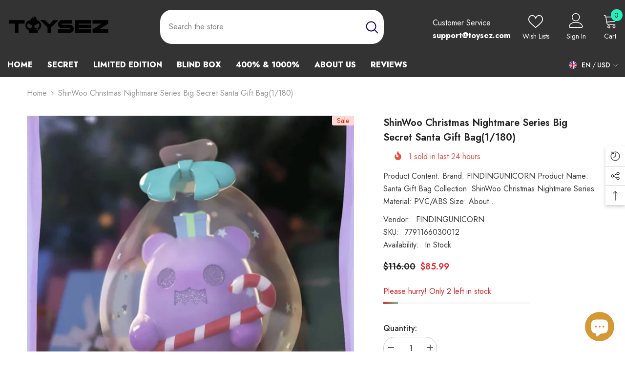

--- FILE ---
content_type: text/html; charset=utf-8
request_url: https://toysez.com/products/findingunicorn-shinwoo-chistmas-nightmare-series-secret-santa-gift-bag?view=ajax_recently_viewed&_=1768980889345
body_size: 465
content:


<div class="item">
  <a class="first-info" href="/products/findingunicorn-shinwoo-chistmas-nightmare-series-secret-santa-gift-bag" data-mobile-click><svg aria-hidden="true" focusable="false" data-prefix="fal" data-icon="external-link" role="img" xmlns="http://www.w3.org/2000/svg" viewBox="0 0 512 512" class="icon icon-external-link">
	<path d="M440,256H424a8,8,0,0,0-8,8V464a16,16,0,0,1-16,16H48a16,16,0,0,1-16-16V112A16,16,0,0,1,48,96H248a8,8,0,0,0,8-8V72a8,8,0,0,0-8-8H48A48,48,0,0,0,0,112V464a48,48,0,0,0,48,48H400a48,48,0,0,0,48-48V264A8,8,0,0,0,440,256ZM500,0,364,.34a12,12,0,0,0-12,12v10a12,12,0,0,0,12,12L454,34l.7.71L131.51,357.86a12,12,0,0,0,0,17l5.66,5.66a12,12,0,0,0,17,0L477.29,57.34l.71.7-.34,90a12,12,0,0,0,12,12h10a12,12,0,0,0,12-12L512,12A12,12,0,0,0,500,0Z"></path>
</svg>
            <img srcset="//toysez.com/cdn/shop/products/1_b5264141-84b6-41a6-a593-55762736d2f2.jpg?v=1680708011" src="//toysez.com/cdn/shop/products/1_b5264141-84b6-41a6-a593-55762736d2f2.jpg?v=1680708011" alt="ShinWoo Christmas Nightmare Series Big Secret Santa Gift Bag(1/180)" loading="lazy" class="motion-reduce hidden-mobile" sizes="100px"/>
            <a class="hidden-desktop" href="/products/findingunicorn-shinwoo-chistmas-nightmare-series-secret-santa-gift-bag">
              <img srcset="//toysez.com/cdn/shop/products/1_b5264141-84b6-41a6-a593-55762736d2f2.jpg?v=1680708011" src="//toysez.com/cdn/shop/products/1_b5264141-84b6-41a6-a593-55762736d2f2.jpg?v=1680708011" alt="ShinWoo Christmas Nightmare Series Big Secret Santa Gift Bag(1/180)" loading="lazy" class="motion-reduce" sizes="100px"/>
            </a></a>
    <div class="second-info">
      <div class="first product-item" data-product-id="7791166030012"><div class="product-vendor">
                    <span class="visually-hidden">Vendor:</span>
                    <a href="/collections/vendors?q=FINDINGUNICORN" title="FINDINGUNICORN">FINDINGUNICORN</a>           
            </div><a class="product-title link-underline" href="/products/findingunicorn-shinwoo-chistmas-nightmare-series-secret-santa-gift-bag">
                <span class="text">ShinWoo Christmas Nightmare Series Big Secret Santa Gift Bag(1/180)</span>
        </a>
             <div class="product-price">
        
<div class="price  price--on-sale ">
    <dl><div class="price__regular"><dd class="price__last">
                <span class="price-item price-item--regular">
                    <span class=transcy-money>$85.99</span>
                </span>
            </dd>
        </div>
        <div class="price__sale"><dd class="price__compare">
                <s class="price-item price-item--regular">
                    <span class=transcy-money>$116.00</span>
                </s>
            </dd><dd class="price__last">
                <span class="price-item price-item--sale">
                    <span class=transcy-money>$85.99</span>
                </span>
            </dd></div>
        <small class="unit-price caption hidden">
            <dt class="visually-hidden">Unit price</dt>
            <dd class="price__last">
                <span></span>
                <span aria-hidden="true">/</span>
                <span class="visually-hidden">&nbsp;per&nbsp;</span>
                <span>
                </span>
            </dd>
        </small>
    </dl>
</div>

      </div>
      </div>
        <a class="second" href="/products/findingunicorn-shinwoo-chistmas-nightmare-series-secret-santa-gift-bag"></a>
    </div>
</div>

--- FILE ---
content_type: text/css
request_url: https://toysez.com/cdn/shop/t/17/assets/component-product-form.css?v=78655431092073622881719765257
body_size: 163
content:
.product-form__input{font-size:0;letter-spacing:0;border:none;padding:0;margin:0}.product-form__input .form__label{display:block;margin:0;font-size:var(--font-body-size);font-weight:var(--font-weight-medium);letter-spacing:var(--letter-spacing);line-height:var(--line-height);text-transform:capitalize;text-align:left;color:var(--color-text)}.product-form__input .form__label [data-header-option]{color:var(--product-vendor-color);font-weight:var(--font-weight-normal);margin-left:2px}.product-form__input .form__select{display:inline-block;position:relative;width:100%;max-width:25rem;margin:10px 0 0}.product-form__label{display:inline-block;vertical-align:top;cursor:pointer;margin:5px 10px 10px 0}.product-form__label .text{display:block;width:auto;min-width:var(--product-swatch-width);height:var(--product-swatch-height);line-height:var(--product-swatch-height);border-radius:var(--product-swatch-border-radius);padding:0 10px;font-size:var(--font-body-size);font-weight:var(--font-weight-normal);text-transform:capitalize;color:var(--variant-color);background-color:var(--variant-bg);border:1px solid var(--swatch-border);text-align:center;transition:var(--anchor-transition)}.product-form__label .pattern{display:block;width:100%;height:100%;cursor:pointer;border-radius:var(--product-swatch-color-border-radius);text-align:center;font-size:0;letter-spacing:0;position:relative;background-size:cover;background-position:center}.product-form__label .tooltip{display:none;font-size:var(--font-body-size);font-weight:var(--font-weight-normal);color:var(--variant-color);text-align:center;background:var(--variant-bg);position:absolute;bottom:100%;left:50%;padding:4px 7px;z-index:2;min-width:40px;transform:translate(-50%);margin:0 0 10px;transition:var(--anchor-transition);white-space:nowrap;text-transform:capitalize}.product-form__label .tooltip:before{content:" ";position:absolute;bottom:-7px;left:50%;height:0;width:0;border-top:7px solid var(--variant-bg);border-left:7px solid transparent;border-right:7px solid transparent;transform:translate(-50%)}.product-form__label .expand{display:none;background-color:var(--bg-white);border:1px solid transparent;line-height:1;z-index:2;padding:6px;position:absolute;top:calc(100% + 5px);left:0;transition:opacity .3s cubic-bezier(.25,.46,.45,.94);box-shadow:0 6px 27px #0003}.product-form__label .expand:before{content:"";position:absolute;top:-7px;left:17px;height:0;width:0;border-bottom:7px solid var(--bg-white);border-left:7px solid transparent;border-right:7px solid transparent;transform:translate(-50%)}.product-form__label.soldout{opacity:.5;position:relative;overflow:hidden}.product-form__label.soldout:before{content:"";top:50%;left:-10px;height:1px;opacity:1;z-index:1;border:none;position:absolute;visibility:visible;width:calc(100% + 20px);background-color:var(--product-sale-price-color);transform:translateY(-50%) rotate(-45deg)}.product-form__label.unavailable{display:none}.product-form__label:first-of-type{margin-left:0}.product-form__radio:checked+.product-form__label .text{color:var(--variant-color-active);background-color:var(--variant-bg-active);border-color:var(--swatch-border-active)}.product-form__swatch .form__label{margin-bottom:8px}.product-form__swatch .product-form__label{border-radius:var(--product-swatch-color-border-radius);position:relative;font-size:0;width:var(--product-swatch-color-width);height:var(--product-swatch-color-height);border:1px solid var(--swatch-border);background:0 0;cursor:pointer;padding:3px;opacity:1}.product-form__swatch .product-form__label.soldout .pattern{opacity:.5}.product-form__swatch .product-form__radio:checked+.product-form__label{border-color:var(--swatch-border-active)}.product-form__input+.product-form__input{margin-top:11px}.quantity__input{width:80px}.quantity__message{display:block;font-size:var(--font-body-size);font-weight:var(--font-weight-normal);font-style:italic;line-height:var(--line-height);letter-spacing:var(--letter-spacing);margin:12px 0 0;color:var(--color-error)}.quantity__message:empty{display:none}@media (max-width: 551px){.product-form__label{margin:5px 6px 10px 0}}@media (min-width: 1025px){.product-form__label:hover .tooltip,.product-form__label:hover .expand{display:block}}
/*# sourceMappingURL=/cdn/shop/t/17/assets/component-product-form.css.map?v=78655431092073622881719765257 */
